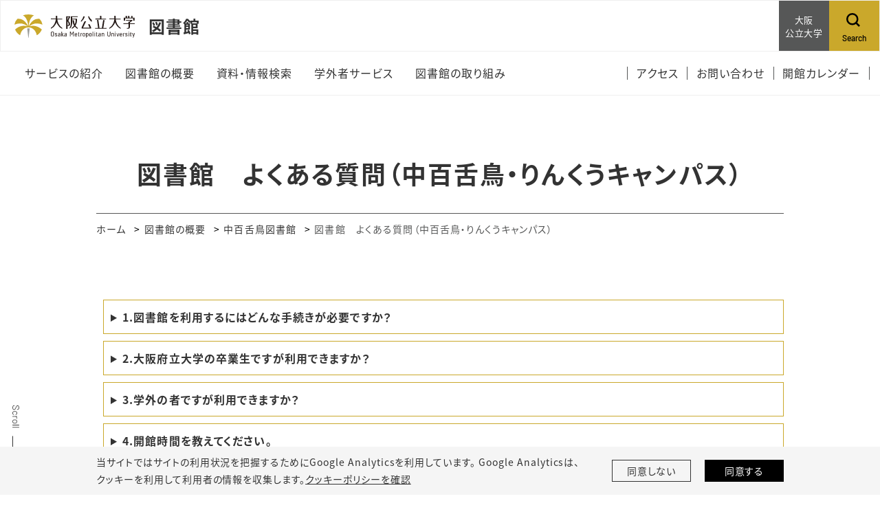

--- FILE ---
content_type: text/html;charset=UTF-8
request_url: https://www.omu.ac.jp/library/outline/nakamozu/index/index.html
body_size: 43920
content:
<!DOCTYPE html>
<html lang="ja">
<head prefix="og: http://ogp.me/ns# fb: http://ogp.me/ns/fb# article: http://ogp.me/ns/article#">
  <meta charset="utf-8">
  <title>図書館　よくある質問（中百舌鳥・りんくうキャンパス）｜中百舌鳥図書館｜図書館の概要｜図書館│大阪公立大学</title>
  <meta name="viewport" content="width=device-width, initial-scale=1.0" id="viewport">
  
    
      
        <meta name="description" content="大阪公立大学図書館サイト">
      
    
  
  
  <meta http-equiv="X-UA-Compatible" content="IE=edge">
  <meta name="format-detection" content="telephone=no">
  <meta name="google" content="nositelinkssearchbox">
  <link rel="stylesheet" href="/powercmsx/themes/medium_site/fonts/font-awesome/css/font-awesome.min.css">
  <link rel="stylesheet" href="/powercmsx/themes/medium_site/js/lib.min.css">
  <link rel="stylesheet" href="/library/css/style_variables.css">
  <link rel="stylesheet" href="/powercmsx/themes/medium_site/css/style.css">
  <link rel="stylesheet" href="/library/css/style.css">
  
    <link rel="icon" href="/powercmsx/themes/univ/img/favicon.ico">
  

  <meta property="og:url" content="https://www.omu.ac.jp/library/outline/nakamozu/index/index.html">
  <meta property="og:title" content="図書館　よくある質問（中百舌鳥・りんくうキャンパス）｜中百舌鳥図書館｜図書館の概要｜図書館│大阪公立大学">
  <meta property="og:site_name" content="図書館│大阪公立大学">
  <meta property="og:type" content="article">
  
    
      
        <meta property="og:description" content="大阪公立大学図書館サイト">
      
    
  
  <meta name="twitter:card" content="summary">
  <meta name="twitter:site" content="@OsakaMetUniv">
  
  <script src="/powercmsx/themes/medium_site/js/jquery.min.js"></script>
  
<script>
  var ga_optin_show = true;
  var ga_key = "UA-195161857-2";
  var ga_disable_key = "ga-disable-" + ga_key;
  var ga4_key = "G-5756VLRSV6";
  var ga4_disable_key = "ga-disable-" + ga4_key;
  var cookie_save_path = "/library/";

  // get opt-in cookie
  function read_cookie(name) {
    var result = document.cookie.match(new RegExp(name + '=([^;]+)'));
    result && (result = result[1]);
    return result;
  }

  // get opt-in cookie
  var optin_val = read_cookie("ga_cookie_opt_in");
  if (optin_val === "yes") {
    console.log("[opt-in] true");
    window[ga_disable_key] = false;
    window[ga4_disable_key] = false;
    
    
  } else {
    console.log("[opt-in] false");
    window[ga_disable_key] = true;
    window[ga4_disable_key] = true;
    
    
  }
</script>

<!-- Google Tag Manager -->
<script>(function (w, d, s, l, i) {
    w[l] = w[l] || []; w[l].push({
      'gtm.start':
        new Date().getTime(), event: 'gtm.js'
    }); var f = d.getElementsByTagName(s)[0],
      j = d.createElement(s), dl = l != 'dataLayer' ? '&l=' + l : ''; j.async = true; j.src =
        'https://www.googletagmanager.com/gtm.js?id=' + i + dl; f.parentNode.insertBefore(j, f);
  })(window, document, 'script', 'dataLayer', 'GTM-MG7M58S');</script>
<!-- End Google Tag Manager -->






  
</head>

<body class="library lang_ja color__site nav-top ">
  
    
<!-- Google Tag Manager (noscript) -->
<noscript><iframe src="https://www.googletagmanager.com/ns.html?id=GTM-MG7M58S" height="0" width="0" style="display:none;visibility:hidden"></iframe></noscript>
<!-- End Google Tag Manager (noscript) -->

<nav class="g-nav navbar">
	<div class="g-nav__head">
		<div class="g-nav__fbox">
			<div class="g-nav__fbox_col01">
				<div class="g-nav__logo">

				
					<div class="g-nav__logo__box">
						<a class="g-nav__logo-link" href="/">
							<div class="navbar-brand g-nav__brand">
								<picture>
									<img class="g-nav__brand-img" src="/powercmsx/themes/medium_site/img/logo_wide.svg" alt="大阪公立大学">
								</picture>
							</div>
						</a>
					
						<a class="g-nav__logo-link" href="/library/">
							<div class="g-nav__medium_site">
								<span class="g-nav__medium_site-jp">
									<span class="g-nav__medium_site-jp-item g-nav__medium_site-jp__ttl">図書館</span>
								</span>
							</div>
						</a>
					
					</div>

				
				</div>
			</div>

			<div class="g-nav__fbox_col02">
				

				
					<div class="g-nav__uni">
						<a class="g-nav__uni__link noicon" href="/" target="_blank">
							<span class="g-nav__uni__link-jp">大阪<br />
公立大学</span>
						</a>
					</div>
				

				
					<div class="g-nav__search">
						<a class="g-nav__link_btn" href="#g-nav__box_01_pc" data-toggle="collapse" data-target="#g-nav__box_01_pc" aria-controls="g-nav__box_01_pc" aria-expanded="false">
							<div class="g-nav__link-img"><img src="/powercmsx/themes/medium_site/img/ico_search-black.svg" alt="Search"></div>
							<div class="g-nav__link-txt">
								<span class="g-nav__link-en">Search</span>
							</div>
						</a>
					</div>
				

				</div>
			</div>

		
			<div class="g-nav__search_sp">
				<a class="g-nav__link_btn" href="#g-nav__box_02" data-toggle="collapse" data-target="#g-nav__menu" aria-controls="g-nav__menu" aria-expanded="false">
					<div class="g-nav__link-img"><img src="/powercmsx/themes/medium_site/img/ico_search-black.svg" alt="Search"></div>
					<div class="g-nav__link-txt">
						<span class="g-nav__link-en">Search</span>
					</div>
				</a>
			</div>
		

		<button class="navbar-toggler g-nav__sp-toggler collapsed g-nav__link_btn" data-href="#g-nav__box_01" type="button" data-toggle="collapse" data-target="#g-nav__menu" aria-controls="g-nav__menu" aria-expanded="false" aria-label="Toggle navigation">
			<span class="navbar-toggler-icon"></span>
			<span class="navbar-toggler-text">Menu</span>
		</button>


		<div class="g-nav__searchbox_pc" id="g-nav__box_01_pc">
			<ul class="g-nav__list g-nav__list_1">
				<li class="g-nav__item">
					<div class="g-nav__search-blk_pc">
						<p class="g-nav__search-ttl_pc">サイト内検索</p>
						<form class="g-nav__search-form_pc" method="get" action="/library/search/">
							<input class="g-nav__search-txt_pc" type="text" name="q" placeholder="キーワードを入力" value="">
							<button class="g-nav__search-btn_pc" type="submit">検索</button>
						</form>
					</div>
				</li>
			</ul>
		</div>

	</div>

	<div class="gnav-main">
		<ul class="gnav-main__list1">








  <li class="gnav-main__item1">
    <div class="pcollapse__head">
    
      <a class="gnav-main__link1" href="/library/service/">
        <span class="gnav-main__link1-jp">サービスの紹介</span>
      </a>
    
    </div>
  </li>





  <li class="gnav-main__item1">
    <div class="pcollapse__head">
    
      <a class="gnav-main__link1 arrow_toggle" href="/library/outline/index.html">
        <span class="gnav-main__link1-jp">図書館の概要</span>
      </a>
      
      


<div class="gnav-main__box1 gnav-main__box1_ptn1">
<ul class="gnav-main__list2">

  <li class="gnav-main__item2"><a class="gnav-main__link2" href="/library/outline/intro/">図書館の紹介</a></li>




  <li class="gnav-main__item2"><a class="gnav-main__link2" href="/library/outline/greeting/">機構長のあいさつ</a></li>




  <li class="gnav-main__item2"><a class="gnav-main__link2" href="/library/outline/statistics/">組織・規程</a></li>




  <li class="gnav-main__item2"><a class="gnav-main__link2" href="/library/outline/history/">沿革</a></li>

</ul>
</div>


    
    </div>
  </li>





  <li class="gnav-main__item1">
    <div class="pcollapse__head">
    
      <a class="gnav-main__link1 arrow_toggle" href="">
        <span class="gnav-main__link1-jp">資料・情報検索</span>
      </a>
      
      


<div class="gnav-main__box1 gnav-main__box1_ptn1">
<ul class="gnav-main__list2">

  <li class="gnav-main__item2"><a class="gnav-main__link2" href="/library/information/howto/">資料の探し方</a></li>




  <li class="gnav-main__item2"><a class="gnav-main__link2" href="https://search.ebscohost.com/login.aspx?authtype=ip,guest&profid=eds&custid=s8106151&groupid=main&lang=ja" target="_blank" rel="noopener noreferrer">まとめて検索</a></li>




  <li class="gnav-main__item2"><a class="gnav-main__link2" href="/library/information/opac/">OPAC・Web上でのサービス</a></li>




  <li class="gnav-main__item2"><a class="gnav-main__link2" href="https://publications.ebsco.com/?custId=s8106151&groupId=main&profileId=pfui" target="_blank" rel="noopener noreferrer">電子ジャーナル・ブック（A-Zリスト）</a></li>




  <li class="gnav-main__item2"><a class="gnav-main__link2" href="https://lib.omu.ac.jp/home/database" target="_blank" rel="noopener noreferrer">データベース一覧</a></li>




  <li class="gnav-main__item2"><a class="gnav-main__link2" href="https://lib.omu.ac.jp/home/portal" target="_blank" rel="noopener noreferrer">情報検索ポータル</a></li>




  <li class="gnav-main__item2"><a class="gnav-main__link2" href="https://lib.omu.ac.jp/home/recommend" target="_blank" rel="noopener noreferrer">おすすめ情報源</a></li>




  <li class="gnav-main__item2"><a class="gnav-main__link2" href="https://lib.omu.ac.jp/home/ebook" target="_blank" rel="noopener noreferrer">電子ブック案内</a></li>




  <li class="gnav-main__item2"><a class="gnav-main__link2" href="/library/information/repository/">機関リポジトリ</a></li>




  <li class="gnav-main__item2"><a class="gnav-main__link2" href="https://lib.omu.ac.jp/home/off-campus" target="_blank" rel="noopener noreferrer">リモートアクセス</a></li>

</ul>
</div>


    
    </div>
  </li>





  <li class="gnav-main__item1">
    <div class="pcollapse__head">
    
      <a class="gnav-main__link1" href="/library/outside/index.html">
        <span class="gnav-main__link1-jp">学外者サービス</span>
      </a>
    
    </div>
  </li>





  <li class="gnav-main__item1">
    <div class="pcollapse__head">
    
      <a class="gnav-main__link1 arrow_toggle" href="/library/initiative/">
        <span class="gnav-main__link1-jp">図書館の取り組み</span>
      </a>
      
      


<div class="gnav-main__box1 gnav-main__box1_ptn1">
<ul class="gnav-main__list2">

  <li class="gnav-main__item2"><a class="gnav-main__link2" href="/library/initiative/event/index.html">図書館イベント</a></li>




  <li class="gnav-main__item2"><a class="gnav-main__link2" href="/library/initiative/100books/index.html">新入生に薦める100冊の本</a></li>




  <li class="gnav-main__item2"><a class="gnav-main__link2" href="/library/initiative/gakusen/index.html">学生選書</a></li>




  <li class="gnav-main__item2"><a class="gnav-main__link2" href="/library/initiative/openaccess/index.html">研究成果の公開（オープンアクセス）</a></li>

</ul>
</div>


    
    </div>
  </li>

	  </ul>
		<ul class="gnav-main__list3">
			

<li class="gnav-main__item3">
  <a class="gnav-main__link3" href="/library/access/">
    <span class="gnav-main__link3-jp">アクセス</span>
  </a>
</li>


<li class="gnav-main__item3">
  <a class="gnav-main__link3" href="/library/contact/">
    <span class="gnav-main__link3-jp">お問い合わせ</span>
  </a>
</li>


<li class="gnav-main__item3">
  <a class="gnav-main__link3" href="https://lib.omu.ac.jp/home/calendar" target="_blank" rel="noopener noreferrer">
    <span class="gnav-main__link3-jp">開館カレンダー</span>
  </a>
</li>

		</ul>
	</div>


	<div class="collapse navbar-collapse g-nav__block" id="g-nav__menu">
			<div class="g-nav__link-blk" id="g-nav__link-blk">
				<button class="navbar-toggler navbar-toggler_close" type="button" data-toggle="collapse" data-target="#g-nav__menu" aria-controls="g-nav__menu" aria-expanded="false" aria-label="Toggle navigation">
					<span class="navbar-toggler-icon"></span>
				</button>


				<div class="g-nav__menu-fbox">
					<div class="g-nav__menu-link">
						<div class="g-nav__box-list">
							<ul class="g-nav__box g-nav__list_lv1 pcollapse pcollapse_t1" id="g-nav__box_01">








  <li class="nav-item g-nav__list_lv1-item pcollapse__box">
    <div class="pcollapse__head">
    
      <a class="nav-link g-nav__list_lv1-link" href="/library/service/">
        <span class="g-nav__list_lv1-jp">サービスの紹介</span>
      </a>
    
    </div>
  </li>





  <li class="nav-item g-nav__list_lv1-item pcollapse__box">
    <div class="pcollapse__head">
    
      <a class="nav-link g-nav__list_lv1-link pcollapse__toggle" data-toggle="collapse" href="" role="button" aria-expanded="false">
        <span class="g-nav__list_lv1-jp">図書館の概要</span>
      </a>
      
      


<div class="pcollapse__body collapse">
<ul class="g-nav__list_lv2 pcollapse__content">

  <li class="g-nav__list_lv2-item"><a class="g-nav__list_lv2-link" href="/library/outline/intro/">図書館の紹介</a></li>




  <li class="g-nav__list_lv2-item"><a class="g-nav__list_lv2-link" href="/library/outline/greeting/">機構長のあいさつ</a></li>




  <li class="g-nav__list_lv2-item"><a class="g-nav__list_lv2-link" href="/library/outline/statistics/">組織・規程</a></li>




  <li class="g-nav__list_lv2-item"><a class="g-nav__list_lv2-link" href="/library/outline/history/">沿革</a></li>

</ul>
</div>


    
    </div>
  </li>





  <li class="nav-item g-nav__list_lv1-item pcollapse__box">
    <div class="pcollapse__head">
    
      <a class="nav-link g-nav__list_lv1-link pcollapse__toggle" data-toggle="collapse" href="" role="button" aria-expanded="false">
        <span class="g-nav__list_lv1-jp">資料・情報検索</span>
      </a>
      
      


<div class="pcollapse__body collapse">
<ul class="g-nav__list_lv2 pcollapse__content">

  <li class="g-nav__list_lv2-item"><a class="g-nav__list_lv2-link" href="/library/information/howto/">資料の探し方</a></li>




  <li class="g-nav__list_lv2-item"><a class="g-nav__list_lv2-link" href="https://search.ebscohost.com/login.aspx?authtype=ip,guest&profid=eds&custid=s8106151&groupid=main&lang=ja" target="_blank" rel="noopener noreferrer">まとめて検索</a></li>




  <li class="g-nav__list_lv2-item"><a class="g-nav__list_lv2-link" href="/library/information/opac/">OPAC・Web上でのサービス</a></li>




  <li class="g-nav__list_lv2-item"><a class="g-nav__list_lv2-link" href="https://publications.ebsco.com/?custId=s8106151&groupId=main&profileId=pfui" target="_blank" rel="noopener noreferrer">電子ジャーナル・ブック（A-Zリスト）</a></li>




  <li class="g-nav__list_lv2-item"><a class="g-nav__list_lv2-link" href="https://lib.omu.ac.jp/home/database" target="_blank" rel="noopener noreferrer">データベース一覧</a></li>




  <li class="g-nav__list_lv2-item"><a class="g-nav__list_lv2-link" href="https://lib.omu.ac.jp/home/portal" target="_blank" rel="noopener noreferrer">情報検索ポータル</a></li>




  <li class="g-nav__list_lv2-item"><a class="g-nav__list_lv2-link" href="https://lib.omu.ac.jp/home/recommend" target="_blank" rel="noopener noreferrer">おすすめ情報源</a></li>




  <li class="g-nav__list_lv2-item"><a class="g-nav__list_lv2-link" href="https://lib.omu.ac.jp/home/ebook" target="_blank" rel="noopener noreferrer">電子ブック案内</a></li>




  <li class="g-nav__list_lv2-item"><a class="g-nav__list_lv2-link" href="/library/information/repository/">機関リポジトリ</a></li>




  <li class="g-nav__list_lv2-item"><a class="g-nav__list_lv2-link" href="https://lib.omu.ac.jp/home/off-campus" target="_blank" rel="noopener noreferrer">リモートアクセス</a></li>

</ul>
</div>


    
    </div>
  </li>





  <li class="nav-item g-nav__list_lv1-item pcollapse__box">
    <div class="pcollapse__head">
    
      <a class="nav-link g-nav__list_lv1-link" href="/library/outside/index.html">
        <span class="g-nav__list_lv1-jp">学外者サービス</span>
      </a>
    
    </div>
  </li>





  <li class="nav-item g-nav__list_lv1-item pcollapse__box">
    <div class="pcollapse__head">
    
      <a class="nav-link g-nav__list_lv1-link pcollapse__toggle" data-toggle="collapse" href="" role="button" aria-expanded="false">
        <span class="g-nav__list_lv1-jp">図書館の取り組み</span>
      </a>
      
      


<div class="pcollapse__body collapse">
<ul class="g-nav__list_lv2 pcollapse__content">

  <li class="g-nav__list_lv2-item"><a class="g-nav__list_lv2-link" href="/library/initiative/event/index.html">図書館イベント</a></li>




  <li class="g-nav__list_lv2-item"><a class="g-nav__list_lv2-link" href="/library/initiative/100books/index.html">新入生に薦める100冊の本</a></li>




  <li class="g-nav__list_lv2-item"><a class="g-nav__list_lv2-link" href="/library/initiative/gakusen/index.html">学生選書</a></li>




  <li class="g-nav__list_lv2-item"><a class="g-nav__list_lv2-link" href="/library/initiative/openaccess/index.html">研究成果の公開（オープンアクセス）</a></li>

</ul>
</div>


    
    </div>
  </li>

							</ul>
							<div class="g-nav__box g-nav__box_search" id="g-nav__box_02">

								<div class="g-nav__search-blk">
									<form class="g-nav__search-form" method="get" action="/library/search/">
										<input class="g-nav__search-txt" type="text" name="q" placeholder="キーワードを入力" value="">
										<button class="g-nav__search-btn" type="submit"><img src="/powercmsx/themes/medium_site/img/ico_search-gray.svg" alt=""></button>
									</form>
								</div>
							</div>

							

						</div>
					</div>


					<div class="g-nav__menu-list">
						<ul class="plink-list-inline plink-list-inline_border_1 plink-list-inline_border_1_slim">


<li class="plink-list-inline__item">
  <a class="plink plink_type_inline plink_type_noicon" href="/library/access/">
    <span class="g-nav__link-jp">アクセス</span>
  </a>
</li>


<li class="plink-list-inline__item">
  <a class="plink plink_type_inline plink_type_noicon" href="/library/contact/">
    <span class="g-nav__link-jp">お問い合わせ</span>
  </a>
</li>


<li class="plink-list-inline__item">
  <a class="plink plink_type_inline plink_type_noicon" href="https://lib.omu.ac.jp/home/calendar" target="_blank" rel="noopener noreferrer">
    <span class="g-nav__link-jp">開館カレンダー</span>
  </a>
</li>

						</ul>
					</div>
				</div>


				
					<ul class="g-nav__list g-nav__list_2 g-nav__list_btm-sp">
						<li class="g-nav__item">
							<a class="g-nav__link g-nav__link_black" href="/" target="_blank">
								<div class="g-nav__link-txt">
									<span class="g-nav__link-jp">大阪公立大学</span>
								</div>
							</a>
						</li>
					</ul>
				

				<div class="g-nav__sns">
					<ul class="g-nav__sns-list">


<li class="g-nav__sns-item"><a class="g-nav__sns-link" href="https://www.facebook.com/OsakaMetUniv/" target="_blank" rel="noopener noreferrer"><img src="/library/assets/ico_facebook.svg" alt="facebook"></a></li>


<li class="g-nav__sns-item"><a class="g-nav__sns-link" href="https://twitter.com/OsakaMetUniv" target="_blank" rel="noopener noreferrer"><img src="/library/assets/_ico_x.svg" alt="X"></a></li>


<li class="g-nav__sns-item"><a class="g-nav__sns-link" href="https://www.youtube.com/channel/UC5Ug7xUBFKGUk9Q-ziKhI-w" target="_blank" rel="noopener noreferrer"><img src="/library/assets/ico_youtube.svg" alt="Youtube"></a></li>


<li class="g-nav__sns-item"><a class="g-nav__sns-link" href="https://www.instagram.com/osakametuniv/" target="_blank" rel="noopener noreferrer"><img src="/library/assets/ico_instagram.svg" alt="Instagram"></a></li>

					</ul>
				</div>
			</div>
	</div>
</nav>
  

  <main class="contents">
    <div class="sidescroll"></div>
    <div class="pblock">
      <h1 class="ptitle ptitle_t2">
        <span class="ptitle__title">図書館　よくある質問（中百舌鳥・りんくうキャンパス）</span>
      </h1>

      
<div class="pblock-kuzu">
  <nav>
    <ol class="breadcrumb">
      <li class="breadcrumb-item"><a href="/library/">ホーム</a></li>

      
        <li class="breadcrumb-item"><a href="/library/outline/">図書館の概要</a></li>
        <li class="breadcrumb-item"><a href="/library/outline/nakamozu/">中百舌鳥図書館</a></li>
        
      

      <li class="breadcrumb-item active" aria-current="page">図書館　よくある質問（中百舌鳥・りんくうキャンパス）</li>
    </ol>
  </nav>
</div>

      <div class="editor__main">
        
        

        
        

        
          <div>
            <style type="text/css">
details {margin-left: 10px;margin-bottom:10px;background-color:#fff9e6;}
summary {padding: 10px;font-weight: bold;border:solid thin;border-color:#caa82b;background-color: #ffffff;}
details div {margin:0 25px;padding:20px;}
</style>
<details>
<summary>1.図書館を利用するにはどんな手続きが必要ですか？</summary>
<div>
<p>図書館をご利用いただくには、利用者カードが必要です。学生証、教職員証（ICカード）が利用者カードを兼ねています。研究生・研修員・共同研究者の皆さんには中百舌鳥図書館のカウンターで利用者カードを発行します。（発行受付はりんくう図書室でも可）<br>本学に所属していないかたは、各図書館の案内をご覧ください。</p>
<ul style="margin: 0 0 0 1em; list-style: none;">
<li><a href="/library/outline/nakamozu/">中百舌鳥図書館</a></li>
<li><a href="/library/outline/nakamozu/b2/index.html">B2棟バックナンバーセンター</a></li>
<li><a href="/library/outline/nakamozu/a4/index.html">A4棟分室</a></li>
<li><a href="/library/outline/rinku/">りんくう図書室</a></li>
</ul>
</div>
</details><details>
<summary>2.大阪府立大学の卒業生ですが利用できますか？</summary>
<div>
<p>卒業生対象の利用者カードを申し込み、発行を受けることで利用が可能です。</p>
<ul style="margin: 0 0 0 1em; list-style: none;">
<li><a href="/library/outline/nakamozu/#n2">学外の皆さまのご利用について（中百舌鳥図書館）</a></li>
</ul>
</div>
</details><details>
<summary>3.学外の者ですが利用できますか？</summary>
<div>
<p>各図書館（室）の案内をご覧ください。</p>
<ul style="margin: 0 0 0 1em; list-style: none;">
<li><a href="/library/outline/nakamozu/">中百舌鳥図書館</a></li>
<li><a href="/library/outline/nakamozu/b2/index.html">B2棟バックナンバーセンター</a></li>
<li><a href="/library/outline/nakamozu/a4/index.html">A4棟分室</a></li>
<li><a href="/library/outline/rinku/">りんくう図書室</a></li>
</ul>
</div>
</details><details>
<summary>4.開館時間を教えてください。</summary>
<div>
<p>開館カレンダーでご確認ください。</p>
<ul style="margin: 0 0 0 1em; list-style: none;">
<li><a href="https://lib.omu.ac.jp/home/calendar">開館カレンダー</a></li>
</ul>
</div>
</details><details>
<summary>5.分室は利用できますか？</summary>
<div>
<p>本学の学生・教職員は、全ての分室を利用できます。本学に所属していないかたは、各分室の案内をご覧ください。</p>
<ul style="margin: 0 0 0 1em; list-style: none;">
<li><a href="/library/outline/nakamozu/">中百舌鳥図書館</a></li>
<li><a href="/library/outline/nakamozu/b2/index.html">B2棟バックナンバーセンター</a></li>
<li><a href="/library/outline/nakamozu/a4/index.html">A4棟分室</a></li>
</ul>
</div>
</details><details>
<summary>6.図書は何冊借りられますか？</summary>
<div>
<p>利用者によって、また図書館によって貸出冊数が異なります。各分室の案内をご覧ください。</p>
<ul style="margin: 0 0 0 1em; list-style: none;">
<li><a href="/library/outline/nakamozu/#n1">学内の皆さまのご利用について</a></li>
<li><a href="/library/outline/nakamozu/#n2">学外の皆さまのご利用について</a></li>
<li><a href="/library/outline/nakamozu/b2/index.html">B2棟バックナンバーセンター</a></li>
<li><a href="/library/outline/nakamozu/a4/index.html">A4棟分室</a></li>
<li><a href="/library/outline/rinku/">りんくう図書室</a></li>
</ul>
</div>
</details><details>
<summary>7.今借りている図書を継続して借りることはできますか？</summary>
<div>
<p>借りている図書を引き続き利用したい場合は、返却期限までに、貸出を行った図書館のカウンターに図書と利用者カードを持参してください（電話での延長手続きはできません）。他の利用者の予約がない場合は、1回だけ貸出延長ができます。すでに、返却期限を過ぎている場合は、延長できません。雑誌やAV資料は延長できません（中百舌鳥図書館のみ）。本学の学生・教職員は、Webサービスから手続き可能です。</p>
<ul style="margin: 0 0 0 1em; list-style: none;">
<li><a href="https://www.omu.ac.jp/library/outline/nakamozu/webservice/index.html">Webサービス</a></li>
</ul>
</div>
</details><details>
<summary>8.図書館にある資料は、どれも借りることができますか？</summary>
<div>
<p>原則、参考図書、新聞、貴重図書、学位論文、AV資料のうちDVD、新着雑誌及び学術雑誌のバックナンバーなどは貸出できません。専門図書室の資料利用については、以下をご覧ください。</p>
<ul style="margin: 0 0 0 1em; list-style: none;">
<li><a href="/library/outline/nakamozu/b2/index.html">B2棟バックナンバーセンター</a></li>
<li><a href="/library/outline/nakamozu/a4/index.html">A4棟分室</a></li>
</ul>
</div>
</details><details>
<summary>9.読みたい図書が貸出中になっているのですが、予約はできますか？</summary>
<div>
<p>利用したい図書が貸出中の場合は予約することができますので、図書館カウンターで手続を行ってください。（雑誌、AV資料の予約はできません。）本学の学生、教職員は、Webサービスから手続きできます。</p>
<ul style="margin: 0 0 0 1em; list-style: none;">
<li><a href="https://www.omu.ac.jp/library/outline/nakamozu/webservice/index.html">Webサービス</a></li>
</ul>
</div>
</details><details>
<summary>10.図書館が閉まっている時に図書を返却できますか？</summary>
<div>
<p>閉館時に図書を返却する時は、返却ポストをご利用ください。ただし、CD・DVDなど壊れやすい資料や、相互利用などで他大学の図書館から借り受けた資料は、必ず図書館カウンターに返却してください。各図書館（室）によって異なりますので、各案内をご覧ください。</p>
<ul style="margin: 0 0 0 1em; list-style: none;">
<li><a href="/library/outline/nakamozu/#n1">学内の皆さまのご利用について</a></li>
<li><a href="/library/outline/nakamozu/#n2">学外の皆さまのご利用について</a></li>
<li><a href="/library/outline/nakamozu/b2/index.html">B2棟バックナンバーセンター</a></li>
<li><a href="/library/outline/nakamozu/a4/index.html">A4棟分室</a></li>
<li><a href="/library/outline/rinku/">りんくう図書室</a></li>
</ul>
</div>
</details><details>
<summary>11.借りた図書をなくしてしまったんですが、どうすればよいですか？</summary>
<div>
<p>貸出を行った図書館（室）のカウンターへご連絡ください。</p>
</div>
</details><details>
<summary>12.図書館の中にコピー機（複写機）はありますか？</summary>
<div>
<p>各図書館（室）によって異なりますので、各案内をご覧ください。</p>
<ul style="margin: 0 0 0 1em; list-style: none;">
<li><a href="/library/outline/nakamozu/">中百舌鳥図書館</a></li>
<li><a href="/library/outline/nakamozu/b2/index.html">B2棟バックナンバーセンター</a></li>
<li><a href="/library/outline/nakamozu/a4/index.html">A4棟分室</a></li>
<li><a href="/library/outline/rinku/">りんくう図書室</a></li>
</ul>
</div>
</details><details>
<summary>13.どんな資料でもコピー（複写）できますか？</summary>
<div>
<p>図書館内に設置されているコピー機（複写機）は、図書館所蔵資料のコピー（複写）専用です。個人の本やノートをコピーする場合は、図書館外の複写サービスを利用してください。図書館の資料は著作権法（第31条）で認められた範囲内でコピー（複写）することができます。雑誌、新聞の最新号や貴重図書などはコピー（複写）できません。<br>※学位論文については、各キャンパス図書館へお問い合わせください。</p>
</div>
</details><details>
<summary>14.コピー（複写）するときに手続きは必要ですか？</summary>
<div>
<p>コピー機（複写機）横に申込用紙がありますので、注意事項をよく読み、必要事項を記入して提出してください。公費でコピー（複写）されるときは、カウンターにお申し出ください。</p>
</div>
</details><details>
<summary>15.図書館にある本や雑誌はどのようにして探せばいいのですか？</summary>
<div>
<p>大阪公立大学所蔵の資料は、蔵書検索（OPAC）で検索することができます。蔵書検索（OPAC）にある一括検索では、大阪公立大学、関西大学、大阪府立図書館、国立国会図書館などの資料を同時に検索することができます。</p>
<ul style="margin: 0 0 0 1em; list-style: none;">
<li><a href="https://opac.ao.omu.ac.jp/webopac/cattab.do">OPAC（蔵書検索）</a></li>
</ul>
</div>
</details><details>
<summary>16.蔵書検索は図書館でしかできませんか？</summary>
<div>
<p>蔵書検索用の端末は中百舌鳥図書館、各分室に備え付けられていますが、学外からインターネット経由でも検索できます。</p>
</div>
</details><details>
<summary>17.分類番号や請求記号、資料番号（登録番号）って何ですか？</summary>
<div>
<p><strong>分類番号</strong><br>図書はその主題（内容）によって分類しています。日本十進分類法（NDC）を使用してそれぞれの本に分類番号をつけています。</p>
<p><strong>請求記号</strong><br>図書館の本の背にはラベルが貼られています。このラベルに表示されているのが請求記号で、図書の置き場所を特定する「アドレス」として重要な役割をもっています。</p>
<p><strong>資料番号（登録番号）</strong><br>図書に貼られているバーコードの番号で、1冊ごとに異なります。</p>
</div>
</details><details>
<summary>18.図書館の本はどんな順番で並んでいるんですか？</summary>
<div>
<p>図書館の本は、原則としてまず分類番号（日本十進分類法（NDC）を使用してその主題によって分類された番号）順で並べられ、同じ分類番号のもとでは、受入記号（数字）順、著者記号順に並んでいます。また、巻号のあるものは巻号・年代順になります。請求記号や登録番号は蔵書検索画面に表示されますので、まず配架場所を確認し、請求記号や資料番号（登録番号）などをメモして探してください。</p>
</div>
</details><details>
<summary>19.雑誌に掲載されている論文について調べたいのですが、どうすればよいですか？</summary>
<div>
<p>OPAC（蔵書検索）では雑誌に掲載されている個々の論文については調べられないので、データベースをご利用ください。（調べたい内容によってデータベースが異なります）</p>
<ul style="margin: 0 0 0 1em; list-style: none;">
<li><a href="https://lib.omu.ac.jp/home/database">大阪公立大学図書館　データベース一覧</a></li>
</ul>
</div>
</details><details>
<summary>20.探している資料が大阪公立大学にないときはどうすればいいですか？</summary>
<div>
<p>図書館カウンターでご相談ください。他の大学図書館や、公共図書館等で所蔵していないか調べて、ご希望にそった利用方法をアドバイスいたします。</p>
</div>
</details><details>
<summary>21.他の図書館から文献のコピー（複写）を取寄せることはできますか？</summary>
<div>
<p>本学の学生･教職員に限り、図書館を通じて他の図書館から文献のコピー（複写）を取寄せることができます。その場合は実費が必要となります。詳細は中百舌鳥図書館のカウンターでおたずねください。</p>
</div>
</details><details>
<summary>22.大阪公立大学にない本を他の図書館から取寄せることはできますか？</summary>
<div>
<p>本学の学生･教職員に限り、図書館を通じて他の図書館から図書を取寄せることができます。その場合は実費が必要となります。詳細は中百舌鳥図書館のカウンターでおたずねください。</p>
</div>
</details><details>
<summary>23.他の大学図書館に利用したい資料があるのですが、どうすればいいですか？</summary>
<div>
<p>他大学図書館を利用する場合には事前の手続きが必要ですので、詳細は中百舌鳥図書館のカウンターでおたずねください。</p>
</div>
</details><details>
<summary>24.中百舌鳥図書館の地下の書庫を利用するにはどうすればいいですか？</summary>
<div>
<p>地下2階の書庫を利用するには手続きが必要ですので、1階図書館カウンターで学生証（教職員証）、利用者カードを提示してください。かばん等は持ち込みできませんので必ず1階にあるロッカーに入れてください。</p>
</div>
</details><details>
<summary>25.中百舌鳥図書館の地下1階・地下2階の電動書架の使い方がわかりません。</summary>
<div>
<p>利用したい書架が閉まっている時は書架の横の緑のボタンを押してください。書架が開いて明かりが点灯します。明かりがついたままだと他の書架が開かないので、利用が終わったら必ずボタンを押して明かりを消してください。</p>
</div>
</details><details>
<summary>26.図書館で荷物を預ける場所はありますか？</summary>
<div>
<p>図書館（室）によって異なりますので、各案内をご覧ください。</p>
<ul style="margin: 0 0 0 1em; list-style: none;">
<li><a href="/library/outline/nakamozu/">中百舌鳥図書館</a></li>
<li><a href="/library/outline/nakamozu/a4/index.html">A4棟分室</a></li>
</ul>
</div>
</details><details>
<summary>27.図書館の中でAV資料を視聴できますか？</summary>
<div>
<p>図書館（室）によって異なりますので、各案内をご覧ください。</p>
<ul style="margin: 0 0 0 1em; list-style: none;">
<li><a href="/library/outline/nakamozu/">中百舌鳥図書館</a></li>
<li><a href="/library/outline/nakamozu/a4/index.html">A4棟分室</a></li>
</ul>
</div>
</details><details>
<summary>28.中百舌鳥図書館の中にあるパソコンを使いたいのですが。</summary>
<div>
<p>図書館内に設置してあるパソコンは以下の利用のためのものです。</p>
<ul style="margin:0 0 10px 1em;">
<li>OPAC検索</li>
<li>国立国会図書館デジタル化資料送信サービスの閲覧(学内者等)</li>
<li>電子ジャーナル/データベースの閲覧(学外者等)</li>
</ul>
<p>それぞれ専用端末があります。OPAC専用端末は自由にご利用になれます。<br>
OPAC以外の端末の利用を希望される場合はカウンターへお申し出ください。<br>インターネット等を利用される場合はご自身のパソコン・タブレット端末等をご持参ください。</p>
</details><details>
<summary>29.図書館内、分室内で飲食できる場所はありますか？</summary>
<div>
<p>図書館所蔵資料や、パソコン機器等の汚破損防止のため、飲食はできません。</p>
</div>
</details><details>
<summary>30.図書館内、分室内で携帯電話をかける場所はありますか？</summary>
<div>
<p>他の利用者の迷惑となるため携帯電話の使用は禁止です。電源を切るか、マナーモードにしてください。</p>
</div>
</details><details>
<summary>31.自分のパソコンを持ち込んで使うことはできますか？</summary>
<div>
<p>利用は可能です。2階閲覧席の一部の席にパソコン用のコンセントを用意していますので、お使いください。なお、館内の無線LANは学内関係者のみ利用できます。
<br><span style="font-size: 1.6rem; letter-spacing: 0.06em;">詳しくは、情報環境利用ガイドをご参照ください。</span></p>
<ul style="margin: 0 0 0 1em; list-style: none;">
<li><a href="https://www.omu.ac.jp/cii/info-guide/">情報環境利用ガイド</a></li>
</ul></div>
</details><details>
<summary>32.図書を寄贈したいのですが。</summary>
<div>
<p>書庫がほぼ満杯で図書の置き場所が十分にありません。そのため、個人寄贈は、現在、辞退させていただいております。せっかくのご厚意にお応えできず申し訳ございません。</p>
</div>
</details><details>
<summary>33.子ども連れで利用できますか？</summary>
<div>
<p>●中百舌鳥図書館・A4棟分室</p>
<ul style="margin:0 0 1em 1em;">
<p>学内の方が子ども連れで利用する場合はカウンターにお申し出ください。未就学児童のみ同伴可能です。
<br>※一部ご利用になれない施設等があります。詳しくは中百舌鳥図書館までお問い合わせください。
<br>なお、卒業生、一般利用者登録等学外の方はご利用になれません。</p>
</ul>
<p>●りんくう図書室</p>
<ul style="margin:0 0 1em 1em;">
<p>ご利用になれません。</p>
</ul>
</div>
</details>
          </div>
          <div class="mt-30">
            
          </div>
          <!-- SNS-Share[] -->
          
        
      </div>
    </div>
  </main>
  
<div class="cookie pbox pbox_clr_light fixed-bottom" id="optin-box">
	<div class="pblock mb-0 pt-10 pb-10">
		<div class="d-md-flex align-items-center">
			<div class="w-md-75">
          <p class="fz__small mb-sp-20">当サイトではサイトの利用状況を把握するためにGoogle Analyticsを利用しています。
          Google Analyticsは、<br class="d-sp-none">クッキーを利用して利用者の情報を収集します。<a class="plink plink_type_underline" href="https://www.omu.ac.jp/cookiepolicy/">クッキーポリシーを確認</a></p>
			</div>
			<div class="w-md-25">
				<div class="row row-cols-2 gutters-20 fz__small">
					<div class="col">
						<a class="cookie__link plink plink_type_box plink_type_box_slim" href="" id="ga-opt-in-false">同意しない</a>
					</div>
					<div class="col">
						<a class="cookie__link plink plink_type_box plink_type_box_slim plink_type_box_black" href="" id="ga-opt-in-true">同意する</a>
					</div>
				</div>
			</div>
		</div>
	</div>
</div>

  <footer class="ft">
	<p class="ft__pagetop pagetop"><a class="ft_pagetop-link scroll" href="#">PageTop</a></p>
	<div class="pblock mb-0">
		<div class="ft__cont">
			<div class="w-md-60">
				
					
						<p class="ft__medium_site">大阪公立大学 図書館</p>
<p><a class="plink plink_type_inline plink_type_inline_arrow_lr" href="/library/access/">アクセス</a></p>
<p><a class="plink plink_type_inline plink_type_inline_arrow_lr" href="/library/contact/">お問い合わせ</a></p>
<p><strong>大学SNS</strong></p>
					
				
					
				
					
				
					
				
					<ul class="ft__sns-list mb-30">


<li class="ft__sns-item"><a class="ft__sns-link" href="https://www.facebook.com/OsakaMetUniv/" target="_blank" rel="noopener noreferrer"><img src="/library/assets/ico_facebook.svg" alt="facebook"></a></li>


<li class="ft__sns-item"><a class="ft__sns-link" href="https://twitter.com/OsakaMetUniv" target="_blank" rel="noopener noreferrer"><img src="/library/assets/_ico_x.svg" alt="X"></a></li>


<li class="ft__sns-item"><a class="ft__sns-link" href="https://www.youtube.com/channel/UC5Ug7xUBFKGUk9Q-ziKhI-w" target="_blank" rel="noopener noreferrer"><img src="/library/assets/ico_youtube.svg" alt="Youtube"></a></li>


<li class="ft__sns-item"><a class="ft__sns-link" href="https://www.instagram.com/osakametuniv/" target="_blank" rel="noopener noreferrer"><img src="/library/assets/ico_instagram.svg" alt="Instagram"></a></li>

					</ul>
			</div>

			<div class="w-md-20">
				
					
				
					
						<ul class="ft__menu plist plist_type_link">
<li class="plist__item"><a class="plink plink_type_inline plink_type_inline_arrow_lr" href="https://lib.omu.ac.jp/sugimoto">杉本図書館</a></li>
<li class="plist__item"><a class="plink plink_type_inline plink_type_inline_arrow_lr" href="/library/outline/nakamozu/">中百舌鳥図書館</a></li>
<li class="plist__item"><a class="plink plink_type_inline plink_type_inline_arrow_lr" href="/library/outline/morinomiya/">森之宮ライブラリー</a></li>
<li class="plist__item"><a class="plink plink_type_inline plink_type_inline_arrow_lr" href="https://lib.omu.ac.jp/abeno">阿倍野医学図書館</a></li>
<li class="plist__item"><a class="plink plink_type_inline plink_type_inline_arrow_lr" href="/library/outline/rinku/">りんくう図書室</a></li>
<li class="plist__item"></li>
</ul>
					
				
					
				
					
				
			</div>
			<div class="w-md-20">
				
					
				
					
				
					
				
					
				
			</div>
		</div>

		<div class="ft__btm-menu">
			<div class="ft__btm-menu">
				<ul class="plink-list-inline plink-list-inline_border_1 justify-content-md-center">


<li class="plink-list-inline__item">
  <a class="plink plink_type_inline plink_type_noicon" href="/privacypolicy/" target="_blank" rel="noopener noreferrer">
    <span class="g-nav__link-jp">プライバシーポリシー</span>
  </a>
</li>


<li class="plink-list-inline__item">
  <a class="plink plink_type_inline plink_type_noicon" href="/sitepolicy/" target="_blank" rel="noopener noreferrer">
    <span class="g-nav__link-jp">サイトポリシー</span>
  </a>
</li>


<li class="plink-list-inline__item">
  <a class="plink plink_type_inline plink_type_noicon" href="/snspolicy/" target="_blank" rel="noopener noreferrer">
    <span class="g-nav__link-jp">SNSポリシー</span>
  </a>
</li>


<li class="plink-list-inline__item">
  <a class="plink plink_type_inline plink_type_noicon" href="/cookiepolicy/" target="_blank" rel="noopener noreferrer">
    <span class="g-nav__link-jp">クッキーポリシー</span>
  </a>
</li>


<li class="plink-list-inline__item">
  <a class="plink plink_type_inline plink_type_noicon" href="/library/sitemap/">
    <span class="g-nav__link-jp">サイトマップ</span>
  </a>
</li>

				</ul>
			</div>
		</div>
	</div>
	<p class="ft__copy">&copy; 2022 Osaka Metropolitan University.</p>
</footer>
  <script src="/powercmsx/themes/medium_site/js/bootstrap.bundle.min.js"></script>
<script src="/powercmsx/themes/medium_site/js/lib.min.js"></script>
<script src="/powercmsx/themes/medium_site/js/lib/lottie.min.js"></script>
<script src="/powercmsx/themes/medium_site/js/common.js"></script>
<script src="/powercmsx/themes/medium_site/js/script.js"></script>
<script src="/library/js/script_footer.js"></script>
</body>
</html>

--- FILE ---
content_type: text/css
request_url: https://www.omu.ac.jp/library/css/style.css
body_size: 81
content:
/* user style */
.home-search .ptab.ptab_t2 .nav-item {
    width: 33.33333%;
}



--- FILE ---
content_type: image/svg+xml
request_url: https://www.omu.ac.jp/library/assets/ico_facebook.svg
body_size: 747
content:
<svg id="ico_facebook" xmlns="http://www.w3.org/2000/svg" width="30" height="30" viewBox="0 0 30 30">
  <path id="パス_457" data-name="パス 457" d="M30,851a15,15,0,1,0-17.344,14.818V855.336H8.848V851h3.809v-3.3c0-3.759,2.239-5.836,5.666-5.836a23.061,23.061,0,0,1,3.358.293v3.691H19.788a2.168,2.168,0,0,0-2.445,2.342V851H21.5l-.665,4.336h-3.5v10.482A15,15,0,0,0,30,851Z" transform="translate(0 -836)" fill="#1877f2"/>
  <path id="パス_458" data-name="パス 458" d="M67.436,886.2l.665-4.336h-4.16v-2.814a2.168,2.168,0,0,1,2.445-2.342h1.891v-3.691a23.066,23.066,0,0,0-3.358-.293c-3.426,0-5.666,2.077-5.666,5.836v3.3H55.445V886.2h3.809v10.482a15.165,15.165,0,0,0,4.687,0V886.2Z" transform="translate(-46.597 -866.859)" fill="#fff"/>
</svg>
